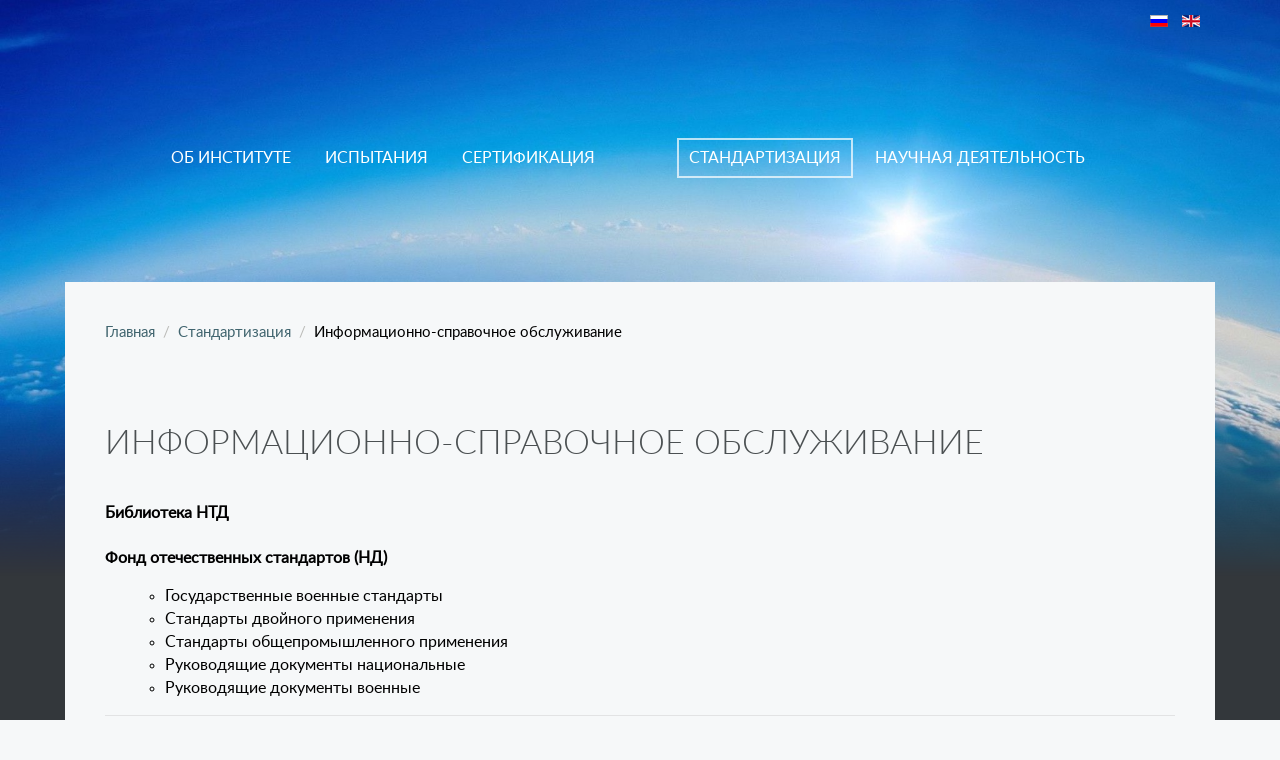

--- FILE ---
content_type: text/html; charset=utf-8
request_url: https://www.elstandart.spb.ru/ru/sertifikacia/informatsionno-spravochnoe-obsluzhivanie.html
body_size: 6274
content:
<!DOCTYPE HTML>
<html lang="ru-ru" dir="ltr"  data-config='{"twitter":0,"plusone":0,"facebook":0,"style":"elst","parallax_ratio":"1.5"}'>

<head>
<meta charset="utf-8">
<meta http-equiv="X-UA-Compatible" content="IE=edge">
<meta name="viewport" content="width=device-width, initial-scale=1">
	<base href="https://www.elstandart.spb.ru/ru/sertifikacia/informatsionno-spravochnoe-obsluzhivanie.html" />
	<meta name="author" content="Super User" />
	<meta name="generator" content="Joomla! - Open Source Content Management" />
	<title>Информационно-справочное обслуживание</title>
	<link href="https://www.elstandart.spb.ru/ru/sertifikacia/informatsionno-spravochnoe-obsluzhivanie.html" rel="alternate" hreflang="ru-RU" />
	<link href="https://www.elstandart.spb.ru/en/sertifikacia-2/informatsionno-spravochnoe-obsluzhivanie.html" rel="alternate" hreflang="en-GB" />
	<link href="https://www.elstandart.spb.ru/ru/component/search/?Itemid=255&amp;format=opensearch" rel="search" title="Искать АО РНИИ Электронстандарт" type="application/opensearchdescription+xml" />
	<link href="/templates/yoo_organic/favicon.ico" rel="shortcut icon" type="image/vnd.microsoft.icon" />
	<link rel="stylesheet" href="https://www.elstandart.spb.ru/administrator/components/com_zhyandexmap/assets/css/common.css" type="text/css" />
	<link rel="stylesheet" href="/cache/widgetkit/widgetkit-a8734651.css" type="text/css" />
	<link rel="stylesheet" href="/media/mod_languages/css/template.css" type="text/css" />
	<script src="/media/jui/js/jquery.min.js" type="text/javascript"></script>
	<script src="/media/jui/js/jquery-noconflict.js" type="text/javascript"></script>
	<script src="/media/jui/js/jquery-migrate.min.js" type="text/javascript"></script>
	<script src="/cache/widgetkit/widgetkit-5119adf2.js" type="text/javascript"></script>
	<link href="https://www.elstandart.spb.ru/ru/sertifikacia/informatsionno-spravochnoe-obsluzhivanie.html" rel="alternate" hreflang="x-default" />

<link rel="apple-touch-icon-precomposed" href="/templates/yoo_organic/apple_touch_icon.png">
<link rel="stylesheet" href="/templates/yoo_organic/styles/elst/css/bootstrap.css">
<link rel="stylesheet" href="/templates/yoo_organic/styles/elst/css/theme.css">
<link rel="stylesheet" href="/templates/yoo_organic/css/custom.css">
<script src="/templates/yoo_organic/warp/vendor/uikit/js/uikit.js"></script>
<script src="/templates/yoo_organic/warp/vendor/uikit/js/addons/autocomplete.js"></script>
<script src="/templates/yoo_organic/warp/vendor/uikit/js/addons/search.js"></script>
<script src="/templates/yoo_organic/warp/vendor/uikit/js/addons/datepicker.js"></script>
<script src="/templates/yoo_organic/warp/vendor/uikit/js/addons/sticky.js"></script>
<script src="/templates/yoo_organic/warp/js/social.js"></script>
<script src="/templates/yoo_organic/js/theme.js"></script>
</head>

<body class="tm-isblog">
    <div class="tm-wrapper">
        <div class="tm-background"></div>
        <div class="uk-container uk-container-center">

                        <div class="tm-toolbar uk-clearfix uk-hidden-small">
				
                
                                <div class="uk-float-right"><div class="uk-panel"><div class="mod-languages">

	<ul class="lang-inline">
						<li class="lang-active" dir="ltr">
			<a href="/ru/sertifikacia/informatsionno-spravochnoe-obsluzhivanie.html">
							<img src="/media/mod_languages/images/ru_ru.gif" alt="Русский" title="Русский" />						</a>
			</li>
								<li class="" dir="ltr">
			<a href="/en/sertifikacia-2/informatsionno-spravochnoe-obsluzhivanie.html">
							<img src="/media/mod_languages/images/en_gb.gif" alt="English (UK)" title="English (UK)" />						</a>
			</li>
				</ul>

</div>
</div></div>
                
            </div>
            
                        <nav class="tm-navbar uk-navbar">
                <div class="tm-navbar-center">

                                        <div class="tm-logo uk-visible-large">
                        
	<a href="/"><img src="/images/logo-small.png" alt="" /></a>                    </div>
                    
                                        <div class="tm-nav uk-visible-large">
                        <div class="tm-nav-wrapper"><ul class="uk-navbar-nav uk-hidden-small">
<li class="uk-parent" data-uk-dropdown="{}"><a href="/ru/about.html">Об институте</a><div class="uk-dropdown uk-dropdown-navbar uk-dropdown-width-1"><div class="uk-grid uk-dropdown-grid"><div class="uk-width-1-1"><ul class="uk-nav uk-nav-navbar"><li><a href="/ru/about/novosti.html">Новости</a></li><li><a href="/ru/about/istoriya-i-sovremennost.html">История и Современность</a></li><li><a href="/ru/about/2015-08-10-06-16-00.html">Аттестаты, лицензии и сертификаты</a></li><li><a href="/ru/about/kontakty.html">Контакты</a></li></ul></div></div></div></li><li class="uk-parent" data-uk-dropdown="{}"><a href="/ru/tests.html">Испытания</a><div class="uk-dropdown uk-dropdown-navbar uk-dropdown-width-1"><div class="uk-grid uk-dropdown-grid"><div class="uk-width-1-1"><ul class="uk-nav uk-nav-navbar"><li><a href="/ru/tests/obespechenie-kachestva-ispytanij.html">Обеспечение качества испытаний</a></li><li><a href="/ru/tests/oblast-akkreditatsii.html">Область аккредитации</a></li><li><a href="/ru/tests/2015-07-31-07-54-42.html">Опыт работ</a></li><li class="uk-parent"><a href="/ru/tests/isp-service.html">Услуги центра</a><ul class="uk-nav-sub"><li><a href="/ru/tests/isp-service/ispytaniya-ekb.html">Испытания ЭКБ</a></li><li><a href="/ru/tests/isp-service/izmereniya-ekb.html">Измерения ЭКБ</a></li><li><a href="/ru/tests/isp-service/analiz-otkazov.html">Анализ отказов</a></li><li><a href="/ru/tests/isp-service/vyyavlenie-kontrafakta.html">Выявление контрафакта</a></li></ul></li><li class="uk-parent"><a href="/ru/tests/napravleniya-deyatelnosti.html">Направления деятельности</a><ul class="uk-nav-sub"><li><a href="/ru/tests/napravleniya-deyatelnosti/kvalifikatsionnye-ispytaniya.html">Квалификационные испытания</a></li><li><a href="/ru/tests/napravleniya-deyatelnosti/sertifikatsionnye-ispytaniya.html">Сертификационные испытания</a></li><li><a href="/ru/tests/napravleniya-deyatelnosti/issledovaniya-v-oblasti-nadezhnosti.html">Исследования в области надежности</a></li><li><a href="/ru/tests/napravleniya-deyatelnosti/issledovaniya-v-oblasti-radiatsionnoj-stojkosti.html">Исследования в области радиационной стойкости</a></li><li><a href="/ru/tests/napravleniya-deyatelnosti/dopolnitelnye-ispytaniya.html">Дополнительные испытания</a></li><li><a href="/ru/tests/napravleniya-deyatelnosti/fiziko-tekhnicheskie-issledovaniya.html">Физико-технические исследования</a></li><li><a href="/ru/tests/napravleniya-deyatelnosti/nezavisimaya-ekspertiza.html">Независимая экспертиза</a></li></ul></li></ul></div></div></div></li><li class="uk-parent" data-uk-dropdown="{}"><a href="/ru/sertifikatsiya.html">Сертификация</a><div class="uk-dropdown uk-dropdown-navbar uk-dropdown-width-1"><div class="uk-grid uk-dropdown-grid"><div class="uk-width-1-1"><ul class="uk-nav uk-nav-navbar"><li><a href="/ru/sertifikaciya/sds-gost-r.html">Национальная система аккредитации</a></li><li><a href="/ru/sertifikaciya/sds-electronsert.html">СДС "Электронсерт"</a></li></ul></div></div></div></li><li class="uk-parent uk-active" data-uk-dropdown="{}"><a href="/ru/standartizatsiya.html">Стандартизация</a><div class="uk-dropdown uk-dropdown-navbar uk-dropdown-width-1"><div class="uk-grid uk-dropdown-grid"><div class="uk-width-1-1"><ul class="uk-nav uk-nav-navbar"><li class="uk-parent uk-active"><a href="/ru/sertifikacia/informatsionno-spravochnoe-obsluzhivanie.html">Информационно-справочное обслуживание</a><ul class="uk-nav-sub"><li><a href="/ru/sertifikacia/informatsionno-spravochnoe-obsluzhivanie/perechen-uslug-i-tsen-na-2016g.html">Архив материалов</a></li></ul></li><li><a href="/ru/sertifikacia/informatsionno-spravochnaya-sistema.html">Информационно-справочная система</a></li><li><a href="/ru/sertifikacia/upolnomochennaya-organizatsiya-gosudarstvennogo-zakazchika-ekb.html">Уполномоченная организация Государственного заказчика ЭКБ</a></li></ul></div></div></div></li><li class="uk-parent" data-uk-dropdown="{}"><a href="/ru/nauchnye-issledovaniya.html">НАУЧНАЯ ДЕЯТЕЛЬНОСТЬ</a><div class="uk-dropdown uk-dropdown-navbar uk-dropdown-width-1"><div class="uk-grid uk-dropdown-grid"><div class="uk-width-1-1"><ul class="uk-nav uk-nav-navbar"><li><a href="/ru/nauchnye-issledovaniya/2016-02-16-11-38-02.html">Научные исследования и разработки</a></li><li><a href="/ru/nauchnye-issledovaniya/2016-02-17-13-47-36.html">Семинары и конференции</a></li><li><a href="/ru/nauchnye-issledovaniya/2016-02-17-13-50-37.html">Совет молодых учёных и специалистов</a></li><li class="uk-parent"><a href="/ru/nauchnye-issledovaniya/peterburgskij-zhurnal-elektroniki.html">Петербургский журнал электроники</a><ul class="uk-nav-sub"><li><a href="/ru/nauchnye-issledovaniya/peterburgskij-zhurnal-elektroniki/vypuski-za-2016-god.html">Выпуски за 2019 год</a></li><li><a href="/ru/nauchnye-issledovaniya/peterburgskij-zhurnal-elektroniki/2016-06-17-10-43-09.html">Правила опубликования</a></li><li><a href="/ru/nauchnye-issledovaniya/peterburgskij-zhurnal-elektroniki/podpiska.html">Подписка</a></li><li><a href="/ru/nauchnye-issledovaniya/peterburgskij-zhurnal-elektroniki/2016-06-17-10-44-05.html">Предыстория</a></li><li><a href="/ru/nauchnye-issledovaniya/peterburgskij-zhurnal-elektroniki/2016-06-17-10-44-35.html">Архив</a></li><li><a href="/ru/nauchnye-issledovaniya/peterburgskij-zhurnal-elektroniki/retsenziya.html">Рецензия</a></li></ul></li></ul></div></div></div></li></ul></div>
                    </div>
                    
                                        <a href="#offcanvas" class="uk-navbar-toggle uk-hidden-large" data-uk-offcanvas></a>
                    					
                    
                </div>
            </nav>
            
            
            
            
                                    

                        <div class="tm-middle uk-grid" data-uk-grid-match data-uk-grid-margin>
				
                                <div class="tm-main uk-width-medium-1-1">
                   
                    


                                        <main class="tm-content">

                                                <ul class="uk-breadcrumb"><li><a href="/ru/">Главная</a></li><li><a href="/ru/standartizatsiya.html">Стандартизация</a></li><li class="uk-active"><span>Информационно-справочное обслуживание</span></li></ul>                        
			

                        
<article class="uk-article " >

	
		
				<h1 class="uk-article-title">
							Информационно-справочное обслуживание 					</h1>
		
		
	
	
	
	
		<div class="tm-article-content">
		
<p><span style="font-size: 12pt;"><strong><br />Библиотека НТД</strong></span><br /><br /><span style="font-size: 12pt;"> <strong>Фонд отечественных стандартов (НД)</strong></span></p>
<ul>
<ul>
<li><span style="font-size: 12pt;">Государственные военные стандарты</span></li>
<li><span style="font-size: 12pt;">Стандарты двойного применения</span></li>
<li><span style="font-size: 12pt;">Стандарты общепромышленного применения</span></li>
<li><span style="font-size: 12pt;">Руководящие документы национальные </span></li>
<li><span style="font-size: 12pt;">Руководящие документы военные</span>&nbsp; &nbsp; &nbsp; &nbsp;</li>
</ul>
</ul>
<div style="text-align: left;"><span style="font-size: 12pt;"></span></div>
 
<div style="text-align: center;"><hr /><span style="font-size: 12pt;"><span style="font-size: 12pt;"><strong><br /></strong><span style="font-family: arial, helvetica, sans-serif;"><span style="font-size: 12pt; letter-spacing: 1pt;">ПРЕЙСКУРАНТ</span></span><br /><br /> цен на оказание услуг АО «РНИИ «Электронстандарт» по информационно–справочному и экспертному обеспечению предприятий<br /> и организаций&nbsp;с 01 января 2026 года<br /><strong><br /><a href="/images/price/price_2026.pdf">Скачать прайс лист в PDF формате</a><br /> <br /></strong></span></span><span style="font-size: 12pt;"><strong><br /></strong></span></div>
<hr />
<p><span style="font-size: 12pt;">Контакты:</span><br /><br /><span style="font-size: 12pt;"> Тел/Факс: (812) 676-28-73</span><br /><span style="font-size: 12pt;">Аверкина Ирина Львовна – инженер 2 категории;<br /><span style="font-size: 16px;">e-mail -&nbsp;</span><span style="font-size: 16px; color: #0000ff;"><a href="mailto:sprav112@elstandart.spb.ru"><span id="cloak7f2fe226b5cfca61dedc52a12a65194f">Этот адрес электронной почты защищён от спам-ботов. У вас должен быть включен JavaScript для просмотра.</span><script type='text/javascript'>
				document.getElementById('cloak7f2fe226b5cfca61dedc52a12a65194f').innerHTML = '';
				var prefix = '&#109;a' + 'i&#108;' + '&#116;o';
				var path = 'hr' + 'ef' + '=';
				var addy7f2fe226b5cfca61dedc52a12a65194f = 'spr&#97;v112' + '&#64;';
				addy7f2fe226b5cfca61dedc52a12a65194f = addy7f2fe226b5cfca61dedc52a12a65194f + '&#101;lst&#97;nd&#97;rt' + '&#46;' + 'spb' + '&#46;' + 'r&#117;';
				var addy_text7f2fe226b5cfca61dedc52a12a65194f = 'spr&#97;v112' + '&#64;' + '&#101;lst&#97;nd&#97;rt' + '&#46;' + 'spb' + '&#46;' + 'r&#117;';document.getElementById('cloak7f2fe226b5cfca61dedc52a12a65194f').innerHTML += '<a ' + path + '\'' + prefix + ':' + addy7f2fe226b5cfca61dedc52a12a65194f + '\'>'+addy_text7f2fe226b5cfca61dedc52a12a65194f+'<\/a>';
		</script><br /></a></span></span><span style="font-size: 12pt;"><span style="font-size: 16px;"><span style="font-size: 16px;">Данилов Дмитрий Сергеевич - начальник информационно-аналитического отдела;</span><br /></span></span><span style="font-size: 12pt;"><span style="color: #0000ff;"><span style="color: #000000;">e-mail -</span> <span id="cloake3aa838b52231e80c4c2f7892f3a37ba">Этот адрес электронной почты защищён от спам-ботов. У вас должен быть включен JavaScript для просмотра.</span><script type='text/javascript'>
				document.getElementById('cloake3aa838b52231e80c4c2f7892f3a37ba').innerHTML = '';
				var prefix = '&#109;a' + 'i&#108;' + '&#116;o';
				var path = 'hr' + 'ef' + '=';
				var addye3aa838b52231e80c4c2f7892f3a37ba = 'dsd&#97;n&#105;l&#111;v' + '&#64;';
				addye3aa838b52231e80c4c2f7892f3a37ba = addye3aa838b52231e80c4c2f7892f3a37ba + '&#101;lst&#97;nd&#97;rt' + '&#46;' + 'spb' + '&#46;' + 'r&#117;';
				var addy_texte3aa838b52231e80c4c2f7892f3a37ba = 'dsd&#97;n&#105;l&#111;v' + '&#64;' + '&#101;lst&#97;nd&#97;rt' + '&#46;' + 'spb' + '&#46;' + 'r&#117;';document.getElementById('cloake3aa838b52231e80c4c2f7892f3a37ba').innerHTML += '<a ' + path + '\'' + prefix + ':' + addye3aa838b52231e80c4c2f7892f3a37ba + '\'>'+addy_texte3aa838b52231e80c4c2f7892f3a37ba+'<\/a>';
		</script><a href="mailto:sprav112@elstandart.spb.ru"></a><a href="mailto:sprav112@elstandart.spb.ru"></a></span><br /><span style="color: #0000ff;"><a href="mailto:L.P.Rehkolaynen@elstandart.spb.ru" style="color: #0000ff;"></a></span><br /></span></p>
<hr />
<p><span style="font-size: 12pt;">&nbsp;Документы:<br /><br /><a href="/images/Standartizacia/2025/blank-zakaz_2025.pdf"><span style="text-decoration: underline; color: #0000ff;">Бланк-заказ на получение документации в 2025 году</span></a><br /><a href="/images/Standartizacia/2025/30-170-37.pdf"><span style="text-decoration: underline; color: #0000ff;"><span style="font-size: 16px;">Информационное письмо&nbsp;№ 30/170/37 от 14.01.2025 года</span></span></a><br /><a href="/images/Standartizacia/2025/services_2025.pdf"><span style="text-decoration: underline; color: #0000ff;"><span style="font-size: 16px;">Перечень услуг и цен по информационно-справочному обеспечению предприятий и организаций, расположенных на территории Российской Федерации на 2025 год</span></span></a><br /><a href="/images/Standartizacia/2025/plan_2025.pdf"><span style="text-decoration: underline; color: #0000ff;">План издания справочной технической документации на изделия электронной техники на 2025-2026 год</span></a><br /><span style="font-size: 16px;"><span style="text-decoration: underline; color: #0000ff;"><a href="/images/Standartizacia/2023/proekt_dogovora_2.doc" style="color: #0000ff; text-decoration: underline;">Проект договора</a></span><br /><br /></span> </span></p>
<hr />
<p style="text-align: center;"><span style="font-size: 12pt;"><span style="font-size: 16px;"></span></span></p>	</div>
	
	
	
	
	
	
</article>
                    </main>
                    

                </div>
                
                                                
            </div>
            
            
            
            

            
                         
            
                        <section class="tm-bottom-b uk-grid" data-uk-grid-match="{target:'> div > .uk-panel'}" data-uk-grid-margin>
<div class="uk-width-1-1 uk-width-medium-1-4"><div class="uk-panel tm-panel-blank uk-margin-top uk-text-center-small">
	<h1 class="uk-h4"><strong><span style="line-height: 107%; color: white;">ОСНОВНЫЕ НАПРАВЛЕНИЯ</span></strong></h1>
<hr />
<ul>
<li><a href="/ru/ispytaniya.html">Испытания</a></li>
<li><a href="/ru/standartizatsiya.html">Стандартизация</a></li>
<li><a href="/ru/sertifikatsiya.html">Сертификация</a></li>
</ul></div></div>

<div class="uk-width-1-1 uk-width-medium-1-4"><div class="uk-panel tm-panel-blank uk-margin-top uk-text-center-small">
	<h1 class="uk-h4"><strong><span style="color: white;">НАУЧНАЯ ДЕЯТЕЛЬНОСТЬ</span></strong></h1>
<hr />
<ul>
<li><a href="/ru/nauchnye-issledovaniya/2016-02-16-11-38-02.html">Научные исследования и разработки</a></li>
<li><a href="/ru/nauchnye-issledovaniya/2016-02-17-13-47-36.html">Семинары и конференции</a></li>
<li><a href="/ru/nauchnye-issledovaniya/2016-02-17-13-50-37.html">Совет молодых ученых и специалистов</a></li>
</ul></div></div>

<div class="uk-width-1-1 uk-width-medium-1-4"><div class="uk-panel tm-panel-blank uk-margin-top uk-text-center-small">
	<h1 class="uk-h4"><strong><span style="line-height: 107%; color: white;">ПАРТНЕРЫ</span></strong></h1>
<hr />
<ul>
<li><a href="https://katalog-rek.ru" noindex target=_blank rel="nofollow">Электронный каталог РЭК</a></li>

</ul></div></div>

<div class="uk-width-1-1 uk-width-medium-1-4"><div class="uk-panel tm-panel-blank uk-margin-top uk-text-center-small">
	<figure>
<h1 class="uk-h4"><strong><span style="color: white; background-image: initial; background-attachment: initial; background-position: initial; background-repeat: initial;">Об институте</span></strong></h1>
</figure>
<hr />
<ul>
<li><a href="/ru/about/2015-08-10-06-16-00.html">Аттестаты, лицензии и сертификаты</a></li>
<li><a href="/images/files/hotline.pdf">Памятка по направлению сообщений на "Горячую линию"</a></li>
<li><a href="http://zakupki.gov.ru/223/purchase/public/gws/view/general-information.html?id=78830" target="_blank">Перечень товаров (работ, услуг), закупка которых осуществляется у субъектов малого и среднего предпринимательства</a></li>
<li><a href="/images/files/UT/sout2021.pdf">Сводная ведомость по СОУТ</a></li>
<li><a href="/images/files/UT/strategy_ot_2021.pdf">Стратегия в области охраны труда</a></li>
<li><a href="/images/files/UT/politics_ot_2021.pdf">Политика в области охраны труда</a></li>
<li><a href="/images/files/UT/pere4n_ut2021.pdf">Перечень рекомендаций по улучшению УТ</a></li>
<li><a href="/images/politika.pdf">Политика обработки персональных данных</a></li>
<li><a href="/ru/about/kontakty.html">Контакты</a></li>
<li><a href="/images/files/antikorr_compressed.pdf">Антикоррупционная политика</a></li>
<li>Телефон: +7 812 676-29-29<br /> Факс: +7 812 676-29-19<br /> Email: <a href="mailto:info@elstandart.spb.ru">info@elstandart.spb.ru</a></li>
</ul></div></div>
</section>
            
                            <section class="tm-bottom-c uk-grid" data-uk-grid-match="{target:'> div > .uk-panel'}" data-uk-grid-margin>
<div class="uk-width-1-1 uk-width-medium-1-3"><div class="uk-panel tm-panel-blank uk-margin-top uk-text-center-small">
	<a href="http://ruselectronics.ru/"><img src="/images/Logo_rosel_2018.png" alt="Logo rosel 2018" width="300" height="110" /></a></div></div>

<div class="uk-width-1-1 uk-width-medium-1-3"><div class="uk-panel tm-panel-blank uk-margin-top uk-text-center-small">
	<a href="http://rostec.ru/anticorruption/feedback"><img src="/images/hl_rosteh.png" alt="hl rosteh" /></a></div></div>

<div class="uk-width-1-1 uk-width-medium-1-3"><div class="uk-panel tm-panel-blank uk-margin-top uk-text-center-small">
	<img src="/images/qr_code_elstd.png" alt="qr code elstd" width="100/" /></div></div>
</section>
            
        </div>
    </div>

        <footer class="tm-footer">

        <div class="uk-panel">
	<p>Copyright © 2021 Electronstandart<a href="https://www.elstandart.spb.ru" target="_blank"><br /></a></p>
<script>
  jQuery('.NewsModule').append('<span style="font-size:18px"> <i class="fa fa-calendar" aria-hidden="true"></i> <a href="/about/novosti.html">Все новости</a></span>');
</script></div>
                <a class="tm-totop-scroller" data-uk-smooth-scroll href="#"></a>
        
    </footer>
    
    
        <div id="offcanvas" class="uk-offcanvas">
        <div class="uk-offcanvas-bar"><div class="uk-panel">
<form id="search-117" class="uk-search" action="/ru/sertifikacia/informatsionno-spravochnoe-obsluzhivanie.html" method="post" role="search" >
	<input class="uk-search-field" type="search" name="searchword" placeholder="поиск...">
	<input type="hidden" name="task"   value="search">
	<input type="hidden" name="option" value="com_search">
	<input type="hidden" name="Itemid" value="107">
</form></div></div>
    </div>
    <div style="position: absolute; top: 0px; left: -4123px;"><a href="http://joomix.org/joomla-templates" title="Резиновые шаблоны Joomla" target="_blank" rel="dofollow">Резиновые шаблоны Joomla</a></div>
</body>
</html>

--- FILE ---
content_type: text/css
request_url: https://www.elstandart.spb.ru/templates/yoo_organic/css/custom.css
body_size: 898
content:
/* Copyright (C) YOOtheme GmbH, YOOtheme Proprietary Use License (http://www.yootheme.com/license) */

/* ========================================================================
   Use this file to add custom CSS easily
 ========================================================================== */
 /** FONTS **/
 
 
 /* Код для подключения шрифта в /css/stylename.css */
/* font-family: "ProximaNovaRegular"; */
@font-face {
    font-family: "ProximaNovaRegular";
    src: url("../fonts/ProximaNova/ProximaNovaRegular/ProximaNovaRegular.eot");
    src: url("../fonts/ProximaNova/ProximaNovaRegular/ProximaNovaRegular.eot?#iefix")format("embedded-opentype"),
    url("../fonts/ProximaNova/ProximaNovaRegular/ProximaNovaRegular.woff") format("woff"),
    url("../fonts/ProximaNova/ProximaNovaRegular/ProximaNovaRegular.ttf") format("truetype");
    font-style: normal;
    font-weight: normal;
}
/* font-family: "ProximaNovaBold"; */
@font-face {
    font-family: "ProximaNovaBold";
    src: url("../fonts/ProximaNova/ProximaNovaBold/ProximaNovaBold.eot");
    src: url("../fonts/ProximaNova/ProximaNovaBold/ProximaNovaBold.eot?#iefix")format("embedded-opentype"),
    url("../fonts/ProximaNova/ProximaNovaBold/ProximaNovaBold.woff") format("woff"),
    url("../fonts/ProximaNova/ProximaNovaBold/ProximaNovaBold.ttf") format("truetype");
    font-style: normal;
    font-weight: normal;
}
/* font-family: "ProximaNovaBlack"; */
@font-face {
    font-family: "ProximaNovaBlack";
    src: url("../fonts/ProximaNova/ProximaNovaBlack/ProximaNovaBlack.eot");
    src: url("../fonts/ProximaNova/ProximaNovaBlack/ProximaNovaBlack.eot?#iefix")format("embedded-opentype"),
    url("../fonts/ProximaNova/ProximaNovaBlack/ProximaNovaBlack.woff") format("woff"),
    url("../fonts/ProximaNova/ProximaNovaBlack/ProximaNovaBlack.ttf") format("truetype");
    font-style: normal;
    font-weight: normal;
}


/* font-family: "LatoRegular"; */
@font-face {
    font-family: "LatoRegular";
    src: url("../fonts/LatoRegular/LatoRegular.eot");
    src: url("../fonts/LatoRegular/LatoRegular.eot?#iefix")format("embedded-opentype"),
    url("../fonts/LatoRegular/LatoRegular.woff") format("woff"),
    url("../fonts/LatoRegular/LatoRegular.ttf") format("truetype");
    font-style: normal;
    font-weight: normal;
}
/* font-family: "LatoBold"; */
@font-face {
    font-family: "LatoBold";
    src: url("../fonts/LatoBold/LatoBold.eot");
    src: url("../fonts/LatoBold/LatoBold.eot?#iefix")format("embedded-opentype"),
    url("../fonts/LatoBold/LatoBold.woff") format("woff"),
    url("../fonts/LatoBold/LatoBold.ttf") format("truetype");
    font-style: normal;
    font-weight: normal;
}
/* font-family: "LatoItalic"; */
@font-face {
    font-family: "LatoItalic";
    src: url("../fonts/LatoItalic/LatoItalic.eot");
    src: url("../fonts/LatoItalic/LatoItalic.eot?#iefix")format("embedded-opentype"),
    url("../fonts/LatoItalic/LatoItalic.woff") format("woff"),
    url("../fonts/LatoItalic/LatoItalic.ttf") format("truetype");
    font-style: normal;
    font-weight: normal;
}
/* font-family: "LatoLight"; */
@font-face {
    font-family: "LatoLight";
    src: url("../fonts/LatoLight/LatoLight.eot");
    src: url("../fonts/LatoLight/LatoLight.eot?#iefix")format("embedded-opentype"),
    url("../fonts/LatoLight/LatoLight.woff") format("woff"),
    url("../fonts/LatoLight/LatoLight.ttf") format("truetype");
    font-style: normal;
    font-weight: normal;
}
/* font-family: "LatoBoldItalic"; */
@font-face {
    font-family: "LatoBoldItalic";
    src: url("../fonts/LatoBoldItalic/LatoBoldItalic.eot");
    src: url("../fonts/LatoBoldItalic/LatoBoldItalic.eot?#iefix")format("embedded-opentype"),
    url("../fonts/LatoBoldItalic/LatoBoldItalic.woff") format("woff"),
    url("../fonts/LatoBoldItalic/LatoBoldItalic.ttf") format("truetype");
    font-style: normal;
    font-weight: normal;
}
/* font-family: "LatoLightItalic"; */
@font-face {
    font-family: "LatoLightItalic";
    src: url("../fonts/LatoLightItalic/LatoLightItalic.eot");
    src: url("../fonts/LatoLightItalic/LatoLightItalic.eot?#iefix")format("embedded-opentype"),
    url("../fonts/LatoLightItalic/LatoLightItalic.woff") format("woff"),
    url("../fonts/LatoLightItalic/LatoLightItalic.ttf") format("truetype");
    font-style: normal;
    font-weight: normal;
}

 /************/
 
 .ms-logo-img {
 	clear:both;
 	margin-bottom:20px
 }
 .ms-logo-text-up{
 	font-size:24px;
 	color:#fff;
 	line-height:24px;
 	clear:both;
 }
 .ms-logo-text-dwn{
     margin-top:43px;
 	font-size:48px;
 	color:#fff;
 }
 .hidden_item {
  display:none!important;
 }
 .uk-dropdown{
     border: 1px solid rgb(224, 224, 224);
 }
 .yandex_map {
    width:100%!important;
    height:300px!important;
    padding:5px!important;
    border:1px solid #e0e0e0;
 }
.logo_border{
    border:1px solid #959595;
}
.contact_tbl td{
    padding-bottom:20px;
}